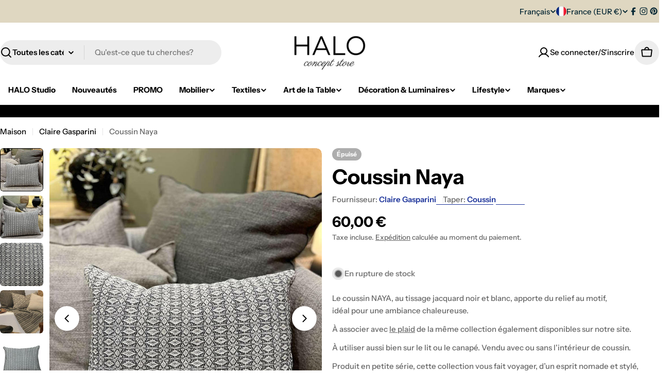

--- FILE ---
content_type: text/html; charset=UTF-8
request_url: https://nulls.solutions/shopify/gift-wrap/app/js/nulls-gift-wrap.js?shop=halo-concept.myshopify.com
body_size: 1393
content:
var _0xc4e=["","split","0123456789abcdefghijklmnopqrstuvwxyzABCDEFGHIJKLMNOPQRSTUVWXYZ+/","slice","indexOf","","",".","pow","reduce","reverse","0"];function _0xe56c(d,e,f){var g=_0xc4e[2][_0xc4e[1]](_0xc4e[0]);var h=g[_0xc4e[3]](0,e);var i=g[_0xc4e[3]](0,f);var j=d[_0xc4e[1]](_0xc4e[0])[_0xc4e[10]]()[_0xc4e[9]](function(a,b,c){if(h[_0xc4e[4]](b)!==-1)return a+=h[_0xc4e[4]](b)*(Math[_0xc4e[8]](e,c))},0);var k=_0xc4e[0];while(j>0){k=i[j%f]+k;j=(j-(j%f))/f}return k||_0xc4e[11]}eval(function(E,m,i,l,y,r){r="";for(var h=0,len=E.length;h<len;h++){var s="";while(E[h]!==i[y]){s+=E[h];h++}for(var j=0;j<i.length;j++)s=s.replace(new RegExp(i[j],"g"),j);r+=String.fromCharCode(_0xe56c(s,y,10)-l)}return decodeURIComponent(escape(r))}("[base64]",43,"cdACszGVW",12,7,33))

--- FILE ---
content_type: text/css
request_url: https://www.haloconcept.com/cdn/shop/t/39/assets/section-collapsible-tabs.css?v=30654543533617322001762106649
body_size: -286
content:
.section--collapsible-tabs .block-heading{padding-bottom:var(--header-padding-bottom)}@media (max-width: 767.98px){.section--collapsible-tabs .block-heading{padding-bottom:var(--header-padding-bottom-mobile)}}.section--collapsible-tabs .block-heading+.accordion-standard{margin-top:-2rem}@media (min-width: 1024px){.section--collapsible-tabs.collapsible-tabs__has-image .page-width--narrow{max-width:108rem}}@media (min-width: 768px){.accordion-standard+.accordion-standard{margin-top:.8rem}}@media (max-width: 767.98px){.accordion-standard .accordion-details__summary{padding-block:1.2rem;min-height:5rem}}.accordion-standard .accordion-details{border:0}.accordion-standard .accordion-details__content{padding:1.6rem 0 0}.accordion-card{position:relative;z-index:0;transition:all .25s;overflow:visible}.accordion-card+.accordion-card{margin-top:1.6rem}.accordion-card .accordion-details{padding-inline:2.4rem;border:.1rem solid rgba(var(--color-border),var(--color-border-alpha, 1));border-radius:inherit}.accordion-card .accordion-details__content{padding-top:1.2rem;padding-bottom:3.2rem}.accordion-card .accordion-details__summary{border-color:transparent}@media (min-width: 1024px){.section--collapsible-tabs.section-header-standing-column .section__wrapper{display:grid;grid-template-columns:minmax(0,2fr) minmax(0,5fr);column-gap:var(--header-padding-bottom-large)}.section--collapsible-tabs.section-header-standing-column .section__content{grid-area:1/2/end/end}.section--collapsible-tabs.section-header-standing-column .section__header{--header-padding-bottom: 0;row-gap:4rem;margin:0}}@media (min-width: 768px){.collapsible-tabs__wrapper>.f-column{width:var(--col-width, 50%)}}
/*# sourceMappingURL=/cdn/shop/t/39/assets/section-collapsible-tabs.css.map?v=30654543533617322001762106649 */


--- FILE ---
content_type: text/javascript; charset=utf-8
request_url: https://www.haloconcept.com/products/coussin-naya.js
body_size: 1539
content:
{"id":7554234941657,"title":"Coussin Naya","handle":"coussin-naya","description":"\u003cdiv class=\"page\" title=\"Page 3\"\u003e\n\u003cdiv class=\"layoutArea\"\u003e\n\u003cdiv class=\"column\"\u003e\n\u003cdiv title=\"Page 3\" class=\"page\"\u003e\n\u003cdiv class=\"layoutArea\"\u003e\n\u003cdiv class=\"column\"\u003e\n\u003cdiv title=\"Page 7\" class=\"page\"\u003e\n\u003cdiv class=\"layoutArea\"\u003e\n\u003cdiv class=\"column\"\u003e\n\u003cdiv class=\"page\" title=\"Page 3\"\u003e\n\u003cdiv class=\"layoutArea\"\u003e\n\u003cdiv class=\"column\"\u003e\n\u003cdiv class=\"page\" title=\"Page 7\"\u003e\n\u003cdiv class=\"layoutArea\"\u003e\n\u003cdiv class=\"column\"\u003e\n\u003cp\u003e\u003cspan\u003eLe coussin NAYA, au tissage jacquard noir et blanc, apporte du relief au motif, idéal \u003c\/span\u003e\u003cspan\u003epour une ambiance chaleureuse.\u003c\/span\u003e\u003c\/p\u003e\n\u003c\/div\u003e\n\u003c\/div\u003e\n\u003c\/div\u003e\n\u003cp\u003eÀ associer avec \u003ca href=\"https:\/\/www.haloconcept.com\/products\/plaid-naya?_pos=1\u0026amp;_sid=d6b19e9a5\u0026amp;_ss=r\" title=\"Plaid Naya\"\u003ele plaid\u003c\/a\u003e de la même collection également disponibles sur notre site. \u003c\/p\u003e\n\u003cp\u003e\u003cspan\u003e\u003c\/span\u003e\u003cspan\u003eÀ \u003c\/span\u003eutiliser aussi bien sur le lit ou le canapé. Vendu avec ou sans l'intérieur de coussin.\u003c\/p\u003e\n\u003c\/div\u003e\n\u003c\/div\u003e\n\u003c\/div\u003e\n\u003cp\u003eProduit en petite série, cette collection vous fait voyager,\u003cspan\u003e d’un esprit nomade et stylé, tendu avec générosité entre la French Riviera et l’Inde. \u003c\/span\u003e\u003c\/p\u003e\n\u003cp\u003e\u003cspan\u003eLes textiles bohèmes de Claire Gasparini sont d'une \u003c\/span\u003e\u003cspan\u003einspiration ethnique-chic qui mêle d’authentiques valeurs humaines au talent artisanal de la plus belle tradition.\u003c\/span\u003e\u003c\/p\u003e\n\u003cp\u003eDimensions: 50x70cm\u003c\/p\u003e\n\u003cdiv class=\"page\" title=\"Page 3\"\u003e\n\u003cdiv class=\"section\"\u003e\n\u003cdiv class=\"layoutArea\"\u003e\n\u003cdiv class=\"column\"\u003e\n\u003cp\u003e \u003c\/p\u003e\n\u003c\/div\u003e\n\u003c\/div\u003e\n\u003c\/div\u003e\n\u003c\/div\u003e\n\u003c\/div\u003e\n\u003c\/div\u003e\n\u003c\/div\u003e\n\u003c\/div\u003e\n\u003c\/div\u003e\n\u003c\/div\u003e\n\u003c\/div\u003e\n\u003c\/div\u003e\n\u003c\/div\u003e","published_at":"2022-02-13T17:59:56+01:00","created_at":"2022-02-13T17:53:39+01:00","vendor":"Claire Gasparini","type":"Coussin","tags":["Coussins"],"price":6000,"price_min":6000,"price_max":8250,"available":false,"price_varies":true,"compare_at_price":5500,"compare_at_price_min":5500,"compare_at_price_max":6900,"compare_at_price_varies":true,"variants":[{"id":42454887399641,"title":"Sans garnissage","option1":"Sans garnissage","option2":null,"option3":null,"sku":"","requires_shipping":true,"taxable":true,"featured_image":null,"available":false,"name":"Coussin Naya - Sans garnissage","public_title":"Sans garnissage","options":["Sans garnissage"],"price":6000,"weight":0,"compare_at_price":5500,"inventory_management":"shopify","barcode":null,"requires_selling_plan":false,"selling_plan_allocations":[]},{"id":42454887432409,"title":"Avec garnissage","option1":"Avec garnissage","option2":null,"option3":null,"sku":null,"requires_shipping":true,"taxable":true,"featured_image":null,"available":false,"name":"Coussin Naya - Avec garnissage","public_title":"Avec garnissage","options":["Avec garnissage"],"price":8250,"weight":0,"compare_at_price":6900,"inventory_management":"shopify","barcode":null,"requires_selling_plan":false,"selling_plan_allocations":[]}],"images":["\/\/cdn.shopify.com\/s\/files\/1\/0251\/7896\/4042\/products\/IMG_0179.jpg?v=1716471173","\/\/cdn.shopify.com\/s\/files\/1\/0251\/7896\/4042\/products\/IMG_0175.jpg?v=1716471171","\/\/cdn.shopify.com\/s\/files\/1\/0251\/7896\/4042\/products\/IMG_0175_1.jpg?v=1716471172","\/\/cdn.shopify.com\/s\/files\/1\/0251\/7896\/4042\/products\/PlaidNaya3_128b6e06-2e0f-44a0-98e0-82363888488a.jpg?v=1716471174","\/\/cdn.shopify.com\/s\/files\/1\/0251\/7896\/4042\/products\/Coussinnaya.jpg?v=1716471174"],"featured_image":"\/\/cdn.shopify.com\/s\/files\/1\/0251\/7896\/4042\/products\/IMG_0179.jpg?v=1716471173","options":[{"name":"Title","position":1,"values":["Sans garnissage","Avec garnissage"]}],"url":"\/products\/coussin-naya","media":[{"alt":"Coussin Naya Claire Gasparini","id":29245137944793,"position":1,"preview_image":{"aspect_ratio":0.8,"height":1200,"width":960,"src":"https:\/\/cdn.shopify.com\/s\/files\/1\/0251\/7896\/4042\/products\/IMG_0179.jpg?v=1716471173"},"aspect_ratio":0.8,"height":1200,"media_type":"image","src":"https:\/\/cdn.shopify.com\/s\/files\/1\/0251\/7896\/4042\/products\/IMG_0179.jpg?v=1716471173","width":960},{"alt":"Coussin Naya Claire Gasparini","id":29245137977561,"position":2,"preview_image":{"aspect_ratio":0.8,"height":1102,"width":882,"src":"https:\/\/cdn.shopify.com\/s\/files\/1\/0251\/7896\/4042\/products\/IMG_0175.jpg?v=1716471171"},"aspect_ratio":0.8,"height":1102,"media_type":"image","src":"https:\/\/cdn.shopify.com\/s\/files\/1\/0251\/7896\/4042\/products\/IMG_0175.jpg?v=1716471171","width":882},{"alt":"Coussin Naya Claire Gasparini","id":29245138010329,"position":3,"preview_image":{"aspect_ratio":0.8,"height":459,"width":367,"src":"https:\/\/cdn.shopify.com\/s\/files\/1\/0251\/7896\/4042\/products\/IMG_0175_1.jpg?v=1716471172"},"aspect_ratio":0.8,"height":459,"media_type":"image","src":"https:\/\/cdn.shopify.com\/s\/files\/1\/0251\/7896\/4042\/products\/IMG_0175_1.jpg?v=1716471172","width":367},{"alt":"Coussin Naya.","id":29245180772569,"position":4,"preview_image":{"aspect_ratio":0.8,"height":1446,"width":1157,"src":"https:\/\/cdn.shopify.com\/s\/files\/1\/0251\/7896\/4042\/products\/PlaidNaya3_128b6e06-2e0f-44a0-98e0-82363888488a.jpg?v=1716471174"},"aspect_ratio":0.8,"height":1446,"media_type":"image","src":"https:\/\/cdn.shopify.com\/s\/files\/1\/0251\/7896\/4042\/products\/PlaidNaya3_128b6e06-2e0f-44a0-98e0-82363888488a.jpg?v=1716471174","width":1157},{"alt":"Coussin Naya.","id":29276468805849,"position":5,"preview_image":{"aspect_ratio":0.8,"height":2000,"width":1600,"src":"https:\/\/cdn.shopify.com\/s\/files\/1\/0251\/7896\/4042\/products\/Coussinnaya.jpg?v=1716471174"},"aspect_ratio":0.8,"height":2000,"media_type":"image","src":"https:\/\/cdn.shopify.com\/s\/files\/1\/0251\/7896\/4042\/products\/Coussinnaya.jpg?v=1716471174","width":1600}],"requires_selling_plan":false,"selling_plan_groups":[]}

--- FILE ---
content_type: text/javascript; charset=utf-8
request_url: https://halo-concept.myshopify.com/products/coussin-naya.js
body_size: 1566
content:
{"id":7554234941657,"title":"Coussin Naya","handle":"coussin-naya","description":"\u003cdiv class=\"page\" title=\"Page 3\"\u003e\n\u003cdiv class=\"layoutArea\"\u003e\n\u003cdiv class=\"column\"\u003e\n\u003cdiv title=\"Page 3\" class=\"page\"\u003e\n\u003cdiv class=\"layoutArea\"\u003e\n\u003cdiv class=\"column\"\u003e\n\u003cdiv title=\"Page 7\" class=\"page\"\u003e\n\u003cdiv class=\"layoutArea\"\u003e\n\u003cdiv class=\"column\"\u003e\n\u003cdiv class=\"page\" title=\"Page 3\"\u003e\n\u003cdiv class=\"layoutArea\"\u003e\n\u003cdiv class=\"column\"\u003e\n\u003cdiv class=\"page\" title=\"Page 7\"\u003e\n\u003cdiv class=\"layoutArea\"\u003e\n\u003cdiv class=\"column\"\u003e\n\u003cp\u003e\u003cspan\u003eLe coussin NAYA, au tissage jacquard noir et blanc, apporte du relief au motif, idéal \u003c\/span\u003e\u003cspan\u003epour une ambiance chaleureuse.\u003c\/span\u003e\u003c\/p\u003e\n\u003c\/div\u003e\n\u003c\/div\u003e\n\u003c\/div\u003e\n\u003cp\u003eÀ associer avec \u003ca href=\"https:\/\/www.haloconcept.com\/products\/plaid-naya?_pos=1\u0026amp;_sid=d6b19e9a5\u0026amp;_ss=r\" title=\"Plaid Naya\"\u003ele plaid\u003c\/a\u003e de la même collection également disponibles sur notre site. \u003c\/p\u003e\n\u003cp\u003e\u003cspan\u003e\u003c\/span\u003e\u003cspan\u003eÀ \u003c\/span\u003eutiliser aussi bien sur le lit ou le canapé. Vendu avec ou sans l'intérieur de coussin.\u003c\/p\u003e\n\u003c\/div\u003e\n\u003c\/div\u003e\n\u003c\/div\u003e\n\u003cp\u003eProduit en petite série, cette collection vous fait voyager,\u003cspan\u003e d’un esprit nomade et stylé, tendu avec générosité entre la French Riviera et l’Inde. \u003c\/span\u003e\u003c\/p\u003e\n\u003cp\u003e\u003cspan\u003eLes textiles bohèmes de Claire Gasparini sont d'une \u003c\/span\u003e\u003cspan\u003einspiration ethnique-chic qui mêle d’authentiques valeurs humaines au talent artisanal de la plus belle tradition.\u003c\/span\u003e\u003c\/p\u003e\n\u003cp\u003eDimensions: 50x70cm\u003c\/p\u003e\n\u003cdiv class=\"page\" title=\"Page 3\"\u003e\n\u003cdiv class=\"section\"\u003e\n\u003cdiv class=\"layoutArea\"\u003e\n\u003cdiv class=\"column\"\u003e\n\u003cp\u003e \u003c\/p\u003e\n\u003c\/div\u003e\n\u003c\/div\u003e\n\u003c\/div\u003e\n\u003c\/div\u003e\n\u003c\/div\u003e\n\u003c\/div\u003e\n\u003c\/div\u003e\n\u003c\/div\u003e\n\u003c\/div\u003e\n\u003c\/div\u003e\n\u003c\/div\u003e\n\u003c\/div\u003e\n\u003c\/div\u003e","published_at":"2022-02-13T17:59:56+01:00","created_at":"2022-02-13T17:53:39+01:00","vendor":"Claire Gasparini","type":"Coussin","tags":["Coussins"],"price":6000,"price_min":6000,"price_max":8250,"available":false,"price_varies":true,"compare_at_price":5500,"compare_at_price_min":5500,"compare_at_price_max":6900,"compare_at_price_varies":true,"variants":[{"id":42454887399641,"title":"Sans garnissage","option1":"Sans garnissage","option2":null,"option3":null,"sku":"","requires_shipping":true,"taxable":true,"featured_image":null,"available":false,"name":"Coussin Naya - Sans garnissage","public_title":"Sans garnissage","options":["Sans garnissage"],"price":6000,"weight":0,"compare_at_price":5500,"inventory_management":"shopify","barcode":null,"requires_selling_plan":false,"selling_plan_allocations":[]},{"id":42454887432409,"title":"Avec garnissage","option1":"Avec garnissage","option2":null,"option3":null,"sku":null,"requires_shipping":true,"taxable":true,"featured_image":null,"available":false,"name":"Coussin Naya - Avec garnissage","public_title":"Avec garnissage","options":["Avec garnissage"],"price":8250,"weight":0,"compare_at_price":6900,"inventory_management":"shopify","barcode":null,"requires_selling_plan":false,"selling_plan_allocations":[]}],"images":["\/\/cdn.shopify.com\/s\/files\/1\/0251\/7896\/4042\/products\/IMG_0179.jpg?v=1716471173","\/\/cdn.shopify.com\/s\/files\/1\/0251\/7896\/4042\/products\/IMG_0175.jpg?v=1716471171","\/\/cdn.shopify.com\/s\/files\/1\/0251\/7896\/4042\/products\/IMG_0175_1.jpg?v=1716471172","\/\/cdn.shopify.com\/s\/files\/1\/0251\/7896\/4042\/products\/PlaidNaya3_128b6e06-2e0f-44a0-98e0-82363888488a.jpg?v=1716471174","\/\/cdn.shopify.com\/s\/files\/1\/0251\/7896\/4042\/products\/Coussinnaya.jpg?v=1716471174"],"featured_image":"\/\/cdn.shopify.com\/s\/files\/1\/0251\/7896\/4042\/products\/IMG_0179.jpg?v=1716471173","options":[{"name":"Title","position":1,"values":["Sans garnissage","Avec garnissage"]}],"url":"\/products\/coussin-naya","media":[{"alt":"Coussin Naya Claire Gasparini","id":29245137944793,"position":1,"preview_image":{"aspect_ratio":0.8,"height":1200,"width":960,"src":"https:\/\/cdn.shopify.com\/s\/files\/1\/0251\/7896\/4042\/products\/IMG_0179.jpg?v=1716471173"},"aspect_ratio":0.8,"height":1200,"media_type":"image","src":"https:\/\/cdn.shopify.com\/s\/files\/1\/0251\/7896\/4042\/products\/IMG_0179.jpg?v=1716471173","width":960},{"alt":"Coussin Naya Claire Gasparini","id":29245137977561,"position":2,"preview_image":{"aspect_ratio":0.8,"height":1102,"width":882,"src":"https:\/\/cdn.shopify.com\/s\/files\/1\/0251\/7896\/4042\/products\/IMG_0175.jpg?v=1716471171"},"aspect_ratio":0.8,"height":1102,"media_type":"image","src":"https:\/\/cdn.shopify.com\/s\/files\/1\/0251\/7896\/4042\/products\/IMG_0175.jpg?v=1716471171","width":882},{"alt":"Coussin Naya Claire Gasparini","id":29245138010329,"position":3,"preview_image":{"aspect_ratio":0.8,"height":459,"width":367,"src":"https:\/\/cdn.shopify.com\/s\/files\/1\/0251\/7896\/4042\/products\/IMG_0175_1.jpg?v=1716471172"},"aspect_ratio":0.8,"height":459,"media_type":"image","src":"https:\/\/cdn.shopify.com\/s\/files\/1\/0251\/7896\/4042\/products\/IMG_0175_1.jpg?v=1716471172","width":367},{"alt":"Coussin Naya.","id":29245180772569,"position":4,"preview_image":{"aspect_ratio":0.8,"height":1446,"width":1157,"src":"https:\/\/cdn.shopify.com\/s\/files\/1\/0251\/7896\/4042\/products\/PlaidNaya3_128b6e06-2e0f-44a0-98e0-82363888488a.jpg?v=1716471174"},"aspect_ratio":0.8,"height":1446,"media_type":"image","src":"https:\/\/cdn.shopify.com\/s\/files\/1\/0251\/7896\/4042\/products\/PlaidNaya3_128b6e06-2e0f-44a0-98e0-82363888488a.jpg?v=1716471174","width":1157},{"alt":"Coussin Naya.","id":29276468805849,"position":5,"preview_image":{"aspect_ratio":0.8,"height":2000,"width":1600,"src":"https:\/\/cdn.shopify.com\/s\/files\/1\/0251\/7896\/4042\/products\/Coussinnaya.jpg?v=1716471174"},"aspect_ratio":0.8,"height":2000,"media_type":"image","src":"https:\/\/cdn.shopify.com\/s\/files\/1\/0251\/7896\/4042\/products\/Coussinnaya.jpg?v=1716471174","width":1600}],"requires_selling_plan":false,"selling_plan_groups":[]}